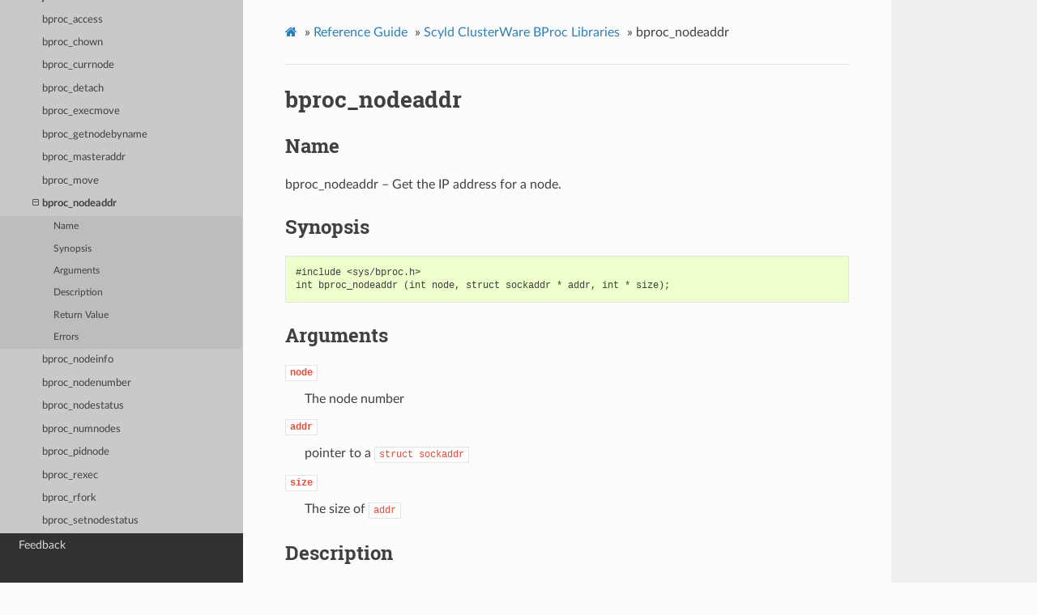

--- FILE ---
content_type: text/html; charset=UTF-8
request_url: https://updates.penguincomputing.com/clusterware/7/docs/clusterware-docs/ref-guide/libraries/bproc/bproc-nodeaddr.html
body_size: 11909
content:


<!DOCTYPE html>
<html class="writer-html5" lang="en" >
<head>
  <meta charset="utf-8" />
  
  <meta name="viewport" content="width=device-width, initial-scale=1.0" />
  
  <title>bproc_nodeaddr &mdash; Scyld ClusterWare 7.9.19 documentation</title>
  

  
  <link rel="stylesheet" href="../../../_static/css/theme.css" type="text/css" />
  <link rel="stylesheet" href="../../../_static/pygments.css" type="text/css" />
  <link rel="stylesheet" href="../../../_static/pygments.css" type="text/css" />
  <link rel="stylesheet" href="../../../_static/css/theme.css" type="text/css" />

  
  

  
  

  

  
  <!--[if lt IE 9]>
    <script src="../../../_static/js/html5shiv.min.js"></script>
  <![endif]-->
  
    
      <script type="text/javascript" id="documentation_options" data-url_root="../../../" src="../../../_static/documentation_options.js"></script>
        <script data-url_root="../../../" id="documentation_options" src="../../../_static/documentation_options.js"></script>
        <script src="../../../_static/jquery.js"></script>
        <script src="../../../_static/underscore.js"></script>
        <script src="../../../_static/doctools.js"></script>
    
    <script type="text/javascript" src="../../../_static/js/theme.js"></script>

    
    <link rel="index" title="Index" href="../../../genindex.html" />
    <link rel="search" title="Search" href="../../../search.html" />
    <link rel="next" title="bproc_nodeinfo" href="bproc-nodeinfo.html" />
    <link rel="prev" title="bproc_move" href="bproc-move.html" /> 
</head>

<body class="wy-body-for-nav">

   
  <div class="wy-grid-for-nav">
    
    <nav data-toggle="wy-nav-shift" class="wy-nav-side">
      <div class="wy-side-scroll">
        <div class="wy-side-nav-search" >
          

          
            <a href="../../../index.html" class="icon icon-home"> Scyld ClusterWare
          

          
            
            <img src="../../../_static/penguin-logo.png" class="logo" alt="Logo"/>
          
          </a>

          
            
            
              <div class="version">
                7.9.19
              </div>
            
          

          
<div role="search">
  <form id="rtd-search-form" class="wy-form" action="../../../search.html" method="get">
    <input type="text" name="q" placeholder="Search docs" />
    <input type="hidden" name="check_keywords" value="yes" />
    <input type="hidden" name="area" value="default" />
  </form>
</div>

          
        </div>

        
        <div class="wy-menu wy-menu-vertical" data-spy="affix" role="navigation" aria-label="main navigation">
          
            
            
              
            
            
              <ul class="current">
<li class="toctree-l1"><a class="reference internal" href="../../../release-notes/relnotes.html">Release Notes</a></li>
<li class="toctree-l1"><a class="reference internal" href="../../../install-guide/beoinstall.html">Installation Guide</a></li>
<li class="toctree-l1"><a class="reference internal" href="../../../install-guide/beoevalinstall.html">Eval Installation Guide</a></li>
<li class="toctree-l1"><a class="reference internal" href="../../../admin-guide/admin.html">Administrator’s Guide</a></li>
<li class="toctree-l1"><a class="reference internal" href="../../../users-guide/users.html">User’s Guide</a></li>
<li class="toctree-l1"><a class="reference internal" href="../../../prog-guide/prog-under.html">Programmer’s Guide</a></li>
<li class="toctree-l1 current"><a class="reference internal" href="../../ref.html">Reference Guide</a><ul class="current">
<li class="toctree-l2"><a class="reference internal" href="../../preface.html">Preface</a></li>
<li class="toctree-l2"><a class="reference internal" href="../../commands/commands.html">Scyld ClusterWare Commands</a></li>
<li class="toctree-l2"><a class="reference internal" href="../../commands/admincommands.html">Scyld ClusterWare Maintenance Commands</a></li>
<li class="toctree-l2"><a class="reference internal" href="../../specialfiles/specialfiles.html">Scyld ClusterWare Special Files</a></li>
<li class="toctree-l2"><a class="reference internal" href="../libraries-beostat.html">Scyld ClusterWare Beostat Libraries</a></li>
<li class="toctree-l2 current"><a class="reference internal" href="../libraries-bproc.html">Scyld ClusterWare  BProc Libraries</a><ul class="current">
<li class="toctree-l3"><a class="reference internal" href="bproc-access.html">bproc_access</a></li>
<li class="toctree-l3"><a class="reference internal" href="bproc-chown.html">bproc_chown</a></li>
<li class="toctree-l3"><a class="reference internal" href="bproc-currnode.html">bproc_currnode</a></li>
<li class="toctree-l3"><a class="reference internal" href="bproc-detach.html">bproc_detach</a></li>
<li class="toctree-l3"><a class="reference internal" href="bproc-execmove.html">bproc_execmove</a></li>
<li class="toctree-l3"><a class="reference internal" href="bproc-getnodebyname.html">bproc_getnodebyname</a></li>
<li class="toctree-l3"><a class="reference internal" href="bproc-masteraddr.html">bproc_masteraddr</a></li>
<li class="toctree-l3"><a class="reference internal" href="bproc-move.html">bproc_move</a></li>
<li class="toctree-l3 current"><a class="current reference internal" href="#">bproc_nodeaddr</a><ul>
<li class="toctree-l4"><a class="reference internal" href="#name">Name</a></li>
<li class="toctree-l4"><a class="reference internal" href="#synopsis">Synopsis</a></li>
<li class="toctree-l4"><a class="reference internal" href="#arguments">Arguments</a></li>
<li class="toctree-l4"><a class="reference internal" href="#description">Description</a></li>
<li class="toctree-l4"><a class="reference internal" href="#return-value">Return Value</a></li>
<li class="toctree-l4"><a class="reference internal" href="#errors">Errors</a></li>
</ul>
</li>
<li class="toctree-l3"><a class="reference internal" href="bproc-nodeinfo.html">bproc_nodeinfo</a></li>
<li class="toctree-l3"><a class="reference internal" href="bproc-nodenumber.html">bproc_nodenumber</a></li>
<li class="toctree-l3"><a class="reference internal" href="bproc-nodestatus.html">bproc_nodestatus</a></li>
<li class="toctree-l3"><a class="reference internal" href="bproc-numnodes.html">bproc_numnodes</a></li>
<li class="toctree-l3"><a class="reference internal" href="bproc-pidnode.html">bproc_pidnode</a></li>
<li class="toctree-l3"><a class="reference internal" href="bproc-rexec.html">bproc_rexec</a></li>
<li class="toctree-l3"><a class="reference internal" href="bproc-rfork.html">bproc_rfork</a></li>
<li class="toctree-l3"><a class="reference internal" href="bproc-setnodestatus.html">bproc_setnodestatus</a></li>
</ul>
</li>
</ul>
</li>
<li class="toctree-l1"><a class="reference internal" href="../../../feedback.html">Feedback</a></li>
</ul>

            
          
        </div>
        
      </div>
    </nav>

    <section data-toggle="wy-nav-shift" class="wy-nav-content-wrap">

      
      <nav class="wy-nav-top" aria-label="top navigation">
        
          <i data-toggle="wy-nav-top" class="fa fa-bars"></i>
          <a href="../../../index.html">Scyld ClusterWare</a>
        
      </nav>


      <div class="wy-nav-content">
        
        <div class="rst-content">
        
          

















<div role="navigation" aria-label="breadcrumbs navigation">

  <ul class="wy-breadcrumbs">
    
      <li><a href="../../../index.html" class="icon icon-home"></a> &raquo;</li>
        
          <li><a href="../../ref.html">Reference Guide</a> &raquo;</li>
        
          <li><a href="../libraries-bproc.html">Scyld ClusterWare  BProc Libraries</a> &raquo;</li>
        
      <li>bproc_nodeaddr</li>
    
    
      <li class="wy-breadcrumbs-aside">
        
          
        
      </li>
    
  </ul>

  
  <hr/>
</div>
          <div role="main" class="document" itemscope="itemscope" itemtype="http://schema.org/Article">
           <div itemprop="articleBody">
            
  <div class="section" id="bproc-nodeaddr">
<h1>bproc_nodeaddr<a class="headerlink" href="#bproc-nodeaddr" title="Permalink to this headline">¶</a></h1>
<div class="section" id="name">
<h2>Name<a class="headerlink" href="#name" title="Permalink to this headline">¶</a></h2>
<p>bproc_nodeaddr – Get the IP address for a node.</p>
</div>
<div class="section" id="synopsis">
<h2>Synopsis<a class="headerlink" href="#synopsis" title="Permalink to this headline">¶</a></h2>
<div class="highlight-None notranslate"><div class="highlight"><pre><span></span>#include &lt;sys/bproc.h&gt;
int bproc_nodeaddr (int node, struct sockaddr * addr, int * size);
</pre></div>
</div>
</div>
<div class="section" id="arguments">
<h2>Arguments<a class="headerlink" href="#arguments" title="Permalink to this headline">¶</a></h2>
<dl class="simple">
<dt><code class="docutils literal notranslate"><span class="pre">node</span></code></dt><dd><p>The node number</p>
</dd>
<dt><code class="docutils literal notranslate"><span class="pre">addr</span></code></dt><dd><p>pointer to a <code class="docutils literal notranslate"><span class="pre">struct</span> <span class="pre">sockaddr</span></code></p>
</dd>
<dt><code class="docutils literal notranslate"><span class="pre">size</span></code></dt><dd><p>The size of <code class="docutils literal notranslate"><span class="pre">addr</span></code></p>
</dd>
</dl>
</div>
<div class="section" id="description">
<h2>Description<a class="headerlink" href="#description" title="Permalink to this headline">¶</a></h2>
<p>Save the node’s IP address in the <code class="docutils literal notranslate"><span class="pre">struct</span> <span class="pre">sockaddr</span></code> pointed to by
<code class="docutils literal notranslate"><span class="pre">addr</span></code>. The <code class="docutils literal notranslate"><span class="pre">size</span></code> element should be initialized to indicate the
amount of space pointed to by <code class="docutils literal notranslate"><span class="pre">addr</span></code>. On return it contains the actual
size of the <code class="docutils literal notranslate"><span class="pre">addr</span></code> returned (in bytes).</p>
</div>
<div class="section" id="return-value">
<h2>Return Value<a class="headerlink" href="#return-value" title="Permalink to this headline">¶</a></h2>
<p>Returns 0 on success.</p>
<p>Returns -1 on error, and sets <code class="docutils literal notranslate"><span class="pre">errno</span></code>.</p>
</div>
<div class="section" id="errors">
<h2>Errors<a class="headerlink" href="#errors" title="Permalink to this headline">¶</a></h2>
<dl class="simple">
<dt>EFAULT</dt><dd><p><code class="docutils literal notranslate"><span class="pre">addr</span></code> or <code class="docutils literal notranslate"><span class="pre">size</span></code> points to memory that is not accessible by the
program.</p>
</dd>
<dt>EIO</dt><dd><p>There was an I/O error.</p>
</dd>
<dt>ENOMEM</dt><dd><p>Out of memory error.</p>
</dd>
</dl>
</div>
</div>


           </div>
           
          </div>
          <footer>
    <div class="rst-footer-buttons" role="navigation" aria-label="footer navigation">
        <a href="bproc-nodeinfo.html" class="btn btn-neutral float-right" title="bproc_nodeinfo" accesskey="n" rel="next">Next <span class="fa fa-arrow-circle-right" aria-hidden="true"></span></a>
        <a href="bproc-move.html" class="btn btn-neutral float-left" title="bproc_move" accesskey="p" rel="prev"><span class="fa fa-arrow-circle-left" aria-hidden="true"></span> Previous</a>
    </div>

  <hr/>

  <div role="contentinfo">
    <p>
        &#169; Copyright 2022, Penguin Computing.

    </p>
  </div> 

</footer>
        </div>
      </div>

    </section>

  </div>
  

  <script type="text/javascript">
      jQuery(function () {
          SphinxRtdTheme.Navigation.enable(true);
      });
  </script>

  
  
    
   

</body>
</html>

--- FILE ---
content_type: application/javascript
request_url: https://updates.penguincomputing.com/clusterware/7/docs/clusterware-docs/_static/documentation_options.js
body_size: 356
content:
var DOCUMENTATION_OPTIONS = {
    URL_ROOT: document.getElementById("documentation_options").getAttribute('data-url_root'),
    VERSION: '7.9.19',
    LANGUAGE: 'None',
    COLLAPSE_INDEX: false,
    BUILDER: 'html',
    FILE_SUFFIX: '.html',
    LINK_SUFFIX: '.html',
    HAS_SOURCE: true,
    SOURCELINK_SUFFIX: '.txt',
    NAVIGATION_WITH_KEYS: false
};